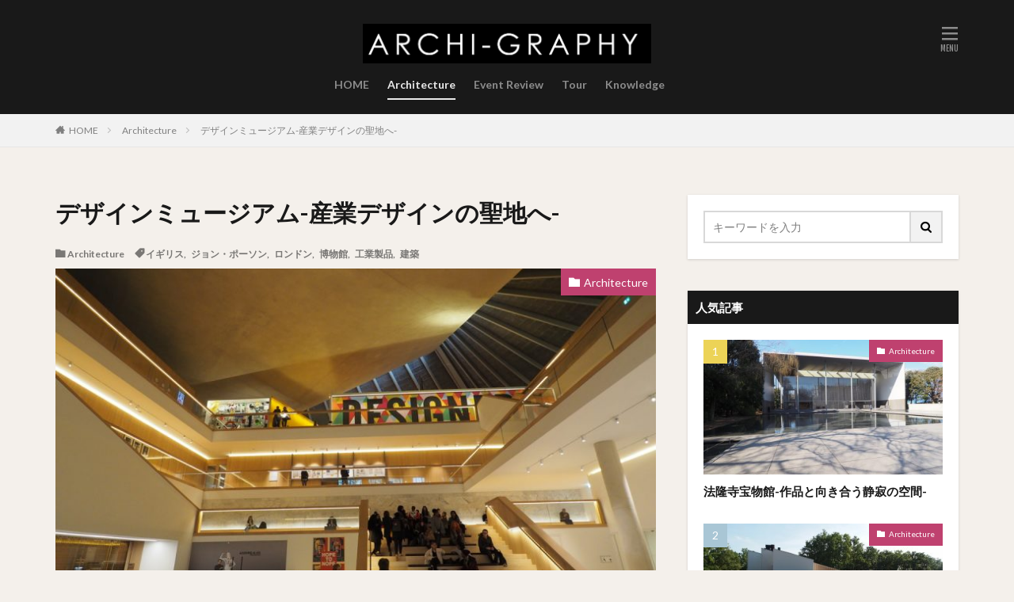

--- FILE ---
content_type: text/html; charset=UTF-8
request_url: https://archi-graphy.com/%E3%83%87%E3%82%B6%E3%82%A4%E3%83%B3%E3%83%9F%E3%83%A5%E3%83%BC%E3%82%B8%E3%82%A2%E3%83%A0-%E7%94%A3%E6%A5%AD%E3%83%87%E3%82%B6%E3%82%A4%E3%83%B3%E3%81%AE%E8%81%96%E5%9C%B0%E3%81%A8%E3%81%AA%E3%82%8B/
body_size: 9778
content:

<!DOCTYPE html>

<html lang="ja" prefix="og: http://ogp.me/ns#">
<head prefix="og: http://ogp.me/ns# fb: http://ogp.me/ns/fb# article: http://ogp.me/ns/article#">
<meta charset="UTF-8">
<title>デザインミュージアム-産業デザインの聖地へ-│ARCHI-GRAPHY</title>
<link rel='stylesheet' id='wp-block-library-css'  href='https://archi-graphy.com/wp-includes/css/dist/block-library/style.min.css?ver=5.2.21' type='text/css' media='all' />
<link rel='https://api.w.org/' href='https://archi-graphy.com/wp-json/' />
<link rel="alternate" type="application/json+oembed" href="https://archi-graphy.com/wp-json/oembed/1.0/embed?url=https%3A%2F%2Farchi-graphy.com%2F%25e3%2583%2587%25e3%2582%25b6%25e3%2582%25a4%25e3%2583%25b3%25e3%2583%259f%25e3%2583%25a5%25e3%2583%25bc%25e3%2582%25b8%25e3%2582%25a2%25e3%2583%25a0-%25e7%2594%25a3%25e6%25a5%25ad%25e3%2583%2587%25e3%2582%25b6%25e3%2582%25a4%25e3%2583%25b3%25e3%2581%25ae%25e8%2581%2596%25e5%259c%25b0%25e3%2581%25a8%25e3%2581%25aa%25e3%2582%258b%2F" />
<link rel="alternate" type="text/xml+oembed" href="https://archi-graphy.com/wp-json/oembed/1.0/embed?url=https%3A%2F%2Farchi-graphy.com%2F%25e3%2583%2587%25e3%2582%25b6%25e3%2582%25a4%25e3%2583%25b3%25e3%2583%259f%25e3%2583%25a5%25e3%2583%25bc%25e3%2582%25b8%25e3%2582%25a2%25e3%2583%25a0-%25e7%2594%25a3%25e6%25a5%25ad%25e3%2583%2587%25e3%2582%25b6%25e3%2582%25a4%25e3%2583%25b3%25e3%2581%25ae%25e8%2581%2596%25e5%259c%25b0%25e3%2581%25a8%25e3%2581%25aa%25e3%2582%258b%2F&#038;format=xml" />
<link class="css-async" rel href="https://archi-graphy.com/wp-content/themes/the-thor/css/icon.min.css">
<link class="css-async" rel href="https://fonts.googleapis.com/css?family=Lato:100,300,400,700,900">
<link class="css-async" rel href="https://fonts.googleapis.com/css?family=Fjalla+One">
<link rel="stylesheet" href="https://archi-graphy.com/wp-content/themes/the-thor/style.min.css">
<link class="css-async" rel href="https://archi-graphy.com/wp-content/themes/the-thor-child/style-user.css?1561208762">
<link rel="canonical" href="https://archi-graphy.com/%e3%83%87%e3%82%b6%e3%82%a4%e3%83%b3%e3%83%9f%e3%83%a5%e3%83%bc%e3%82%b8%e3%82%a2%e3%83%a0-%e7%94%a3%e6%a5%ad%e3%83%87%e3%82%b6%e3%82%a4%e3%83%b3%e3%81%ae%e8%81%96%e5%9c%b0%e3%81%a8%e3%81%aa%e3%82%8b/" />
<script src="https://ajax.googleapis.com/ajax/libs/jquery/1.12.4/jquery.min.js"></script>
<meta http-equiv="X-UA-Compatible" content="IE=edge">
<meta name="viewport" content="width=device-width, initial-scale=1, viewport-fit=cover"/>
<script>
(function(i,s,o,g,r,a,m){i['GoogleAnalyticsObject']=r;i[r]=i[r]||function(){
(i[r].q=i[r].q||[]).push(arguments)},i[r].l=1*new Date();a=s.createElement(o),
m=s.getElementsByTagName(o)[0];a.async=1;a.src=g;m.parentNode.insertBefore(a,m)
})(window,document,'script','https://www.google-analytics.com/analytics.js','ga');

ga('create', 'UA-111576005-3', 'auto');
ga('send', 'pageview');
</script>
<style>
.widget.widget_nav_menu ul.menu{border-color: rgba(191,65,111,0.15);}.widget.widget_nav_menu ul.menu li{border-color: rgba(191,65,111,0.75);}.widget.widget_nav_menu ul.menu .sub-menu li{border-color: rgba(191,65,111,0.15);}.widget.widget_nav_menu ul.menu .sub-menu li .sub-menu li:first-child{border-color: rgba(191,65,111,0.15);}.widget.widget_nav_menu ul.menu li a:hover{background-color: rgba(191,65,111,0.75);}.widget.widget_nav_menu ul.menu .current-menu-item > a{background-color: rgba(191,65,111,0.75);}.widget.widget_nav_menu ul.menu li .sub-menu li a:before {color:#bf416f;}.widget.widget_nav_menu ul.menu li a{background-color:#bf416f;}.widget.widget_nav_menu ul.menu .sub-menu a:hover{color:#bf416f;}.widget.widget_nav_menu ul.menu .sub-menu .current-menu-item a{color:#bf416f;}.widget.widget_categories ul{border-color: rgba(191,65,111,0.15);}.widget.widget_categories ul li{border-color: rgba(191,65,111,0.75);}.widget.widget_categories ul .children li{border-color: rgba(191,65,111,0.15);}.widget.widget_categories ul .children li .children li:first-child{border-color: rgba(191,65,111,0.15);}.widget.widget_categories ul li a:hover{background-color: rgba(191,65,111,0.75);}.widget.widget_categories ul .current-menu-item > a{background-color: rgba(191,65,111,0.75);}.widget.widget_categories ul li .children li a:before {color:#bf416f;}.widget.widget_categories ul li a{background-color:#bf416f;}.widget.widget_categories ul .children a:hover{color:#bf416f;}.widget.widget_categories ul .children .current-menu-item a{color:#bf416f;}.widgetSearch__input:hover{border-color:#bf416f;}.widgetCatTitle{background-color:#bf416f;}.widgetCatTitle__inner{background-color:#bf416f;}.widgetSearch__submit:hover{background-color:#bf416f;}.widgetProfile__sns{background-color:#bf416f;}.widget.widget_calendar .calendar_wrap tbody a:hover{background-color:#bf416f;}.widget ul li a:hover{color:#bf416f;}.widget.widget_rss .rsswidget:hover{color:#bf416f;}.widget.widget_tag_cloud a:hover{background-color:#bf416f;}.widget select:hover{border-color:#bf416f;}.widgetSearch__checkLabel:hover:after{border-color:#bf416f;}.widgetSearch__check:checked .widgetSearch__checkLabel:before, .widgetSearch__check:checked + .widgetSearch__checkLabel:before{border-color:#bf416f;}.widgetTab__item.current{border-top-color:#bf416f;}.widgetTab__item:hover{border-top-color:#bf416f;}.searchHead__title{background-color:#bf416f;}.searchHead__submit:hover{color:#bf416f;}.menuBtn__close:hover{color:#bf416f;}.menuBtn__link:hover{color:#bf416f;}@media only screen and (min-width: 992px){.menuBtn__link {background-color:#bf416f;}}.t-headerCenter .menuBtn__link:hover{color:#bf416f;}.searchBtn__close:hover{color:#bf416f;}.searchBtn__link:hover{color:#bf416f;}.breadcrumb__item a:hover{color:#bf416f;}.pager__item{color:#bf416f;}.pager__item:hover, .pager__item-current{background-color:#bf416f; color:#fff;}.page-numbers{color:#bf416f;}.page-numbers:hover, .page-numbers.current{background-color:#bf416f; color:#fff;}.pagePager__item{color:#bf416f;}.pagePager__item:hover, .pagePager__item-current{background-color:#bf416f; color:#fff;}.heading a:hover{color:#bf416f;}.eyecatch__cat{background-color:#bf416f;}.the__category{background-color:#bf416f;}.dateList__item a:hover{color:#bf416f;}.controllerFooter__item:last-child{background-color:#bf416f;}.controllerFooter__close{background-color:#bf416f;}.bottomFooter__topBtn{background-color:#bf416f;}.mask-color{background-color:#bf416f;}.mask-colorgray{background-color:#bf416f;}.pickup3__item{background-color:#bf416f;}.categoryBox__title{color:#bf416f;}.comments__list .comment-meta{background-color:#bf416f;}.comment-respond .submit{background-color:#bf416f;}.prevNext__pop{background-color:#bf416f;}.swiper-pagination-bullet-active{background-color:#bf416f;}.swiper-slider .swiper-button-next, .swiper-slider .swiper-container-rtl .swiper-button-prev, .swiper-slider .swiper-button-prev, .swiper-slider .swiper-container-rtl .swiper-button-next	{background-color:#bf416f;}body{background:#f4f0eb;}.t-headerColor .l-header{background-color:#191919;}.t-headerColor .globalNavi::before{background: -webkit-gradient(linear,left top,right top,color-stop(0%,rgba(255,255,255,0)),color-stop(100%,#191919));}.t-headerColor .subNavi__link-pickup:hover{color:#191919;}.snsFooter{background-color:#bf416f}.widget-main .heading.heading-widget{background-color:#bf416f}.widget-main .heading.heading-widgetsimple{background-color:#bf416f}.widget-main .heading.heading-widgetsimplewide{background-color:#bf416f}.widget-main .heading.heading-widgetwide{background-color:#bf416f}.widget-main .heading.heading-widgetbottom:before{border-color:#bf416f}.widget-main .heading.heading-widgetborder{border-color:#bf416f}.widget-main .heading.heading-widgetborder::before,.widget-main .heading.heading-widgetborder::after{background-color:#bf416f}.widget-side .heading.heading-widget{background-color:#191919}.widget-side .heading.heading-widgetsimple{background-color:#191919}.widget-side .heading.heading-widgetsimplewide{background-color:#191919}.widget-side .heading.heading-widgetwide{background-color:#191919}.widget-side .heading.heading-widgetbottom:before{border-color:#191919}.widget-side .heading.heading-widgetborder{border-color:#191919}.widget-side .heading.heading-widgetborder::before,.widget-side .heading.heading-widgetborder::after{background-color:#191919}.widget-foot .heading.heading-widget{background-color:#191919}.widget-foot .heading.heading-widgetsimple{background-color:#191919}.widget-foot .heading.heading-widgetsimplewide{background-color:#191919}.widget-foot .heading.heading-widgetwide{background-color:#191919}.widget-foot .heading.heading-widgetbottom:before{border-color:#191919}.widget-foot .heading.heading-widgetborder{border-color:#191919}.widget-foot .heading.heading-widgetborder::before,.widget-foot .heading.heading-widgetborder::after{background-color:#191919}.widget-menu .heading.heading-widget{background-color:#bf416f}.widget-menu .heading.heading-widgetsimple{background-color:#bf416f}.widget-menu .heading.heading-widgetsimplewide{background-color:#bf416f}.widget-menu .heading.heading-widgetwide{background-color:#bf416f}.widget-menu .heading.heading-widgetbottom:before{border-color:#bf416f}.widget-menu .heading.heading-widgetborder{border-color:#bf416f}.widget-menu .heading.heading-widgetborder::before,.widget-menu .heading.heading-widgetborder::after{background-color:#bf416f}.swiper-slider{height: 300px;}@media only screen and (min-width: 768px){.swiper-slider {height: 600px;}}.still.still-movie .still__box{background-image:url();}@media only screen and (min-width: 768px){.still.still-movie .still__box{background-image:url();}}.swiper-slide3.mask.mask-colorgray{background-color:#6195a8}.rankingBox__bg{background-color:#bf416f}.commonCtr__bg.mask.mask-color{background-color:#bf416f}.the__ribbon{background-color:#c65151}.the__ribbon:after{border-left-color:#c65151; border-right-color:#c65151}.eyecatch__link.eyecatch__link-mask:hover::after{content: "[ DETAIL ]";}.eyecatch__link.eyecatch__link-maskzoom:hover::after{content: "[ DETAIL ]";}.eyecatch__link.eyecatch__link-maskzoomrotate:hover::after{content: "[ DETAIL ]";}.content .afTagBox__btnDetail{background-color:#bf416f;}.widget .widgetAfTag__btnDetail{background-color:#bf416f;}.content .afTagBox__btnAf{background-color:#bf416f;}.widget .widgetAfTag__btnAf{background-color:#bf416f;}.content a{color:#bf416f;}.phrase a{color:#bf416f;}.content .sitemap li a:hover{color:#bf416f;}.content h2 a:hover,.content h3 a:hover,.content h4 a:hover,.content h5 a:hover{color:#bf416f;}.content ul.menu li a:hover{color:#bf416f;}.content .es-LiconBox:before{background-color:#a83f3f;}.content .es-LiconCircle:before{background-color:#a83f3f;}.content .es-BTiconBox:before{background-color:#a83f3f;}.content .es-BTiconCircle:before{background-color:#a83f3f;}.content .es-BiconObi{border-color:#a83f3f;}.content .es-BiconCorner:before{background-color:#a83f3f;}.content .es-BiconCircle:before{background-color:#a83f3f;}.content .es-BmarkHatena::before{background-color:#005293;}.content .es-BmarkExcl::before{background-color:#b60105;}.content .es-BmarkQ::before{background-color:#005293;}.content .es-BmarkQ::after{border-top-color:#005293;}.content .es-BmarkA::before{color:#b60105;}.content .es-BsubTradi::before{color:#ffffff;background-color:#b60105;border-color:#b60105;}.btn__link-primary{color:#ffffff; background-color:#bf416f;}.content .btn__link-primary{color:#ffffff; background-color:#bf416f;}.searchBtn__contentInner .btn__link-search{color:#ffffff; background-color:#bf416f;}.btn__link-secondary{color:#ffffff; background-color:#bf416f;}.content .btn__link-secondary{color:#ffffff; background-color:#bf416f;}.btn__link-search{color:#ffffff; background-color:#bf416f;}.btn__link-normal{color:#bf416f;}.content .btn__link-normal{color:#bf416f;}.btn__link-normal:hover{background-color:#bf416f;}.content .btn__link-normal:hover{background-color:#bf416f;}.comments__list .comment-reply-link{color:#bf416f;}.comments__list .comment-reply-link:hover{background-color:#bf416f;}@media only screen and (min-width: 992px){.subNavi__link-pickup{color:#bf416f;}}@media only screen and (min-width: 992px){.subNavi__link-pickup:hover{background-color:#bf416f;}}.content h2{color:#191919}.content h3{color:#191919}.content h4{color:#191919}.content h5{color:#191919}.content ul > li::before{color:#a83f3f;}.content ul{color:#191919;}.content ol > li::before{color:#a83f3f; border-color:#a83f3f;}.content ol > li > ol > li::before{background-color:#a83f3f; border-color:#a83f3f;}.content ol > li > ol > li > ol > li::before{color:#a83f3f; border-color:#a83f3f;}.content ol{color:#191919;}.content .balloon .balloon__text{color:#191919; background-color:#f2f2f2;}.content .balloon .balloon__text-left:before{border-left-color:#f2f2f2;}.content .balloon .balloon__text-right:before{border-right-color:#f2f2f2;}.content .balloon-boder .balloon__text{color:#191919; background-color:#ffffff;  border-color:#d8d8d8;}.content .balloon-boder .balloon__text-left:before{border-left-color:#d8d8d8;}.content .balloon-boder .balloon__text-left:after{border-left-color:#ffffff;}.content .balloon-boder .balloon__text-right:before{border-right-color:#d8d8d8;}.content .balloon-boder .balloon__text-right:after{border-right-color:#ffffff;}.content blockquote{color:#191919; background-color:#f2f2f2;}.content blockquote::before{color:#d8d8d8;}.content table{color:#191919; border-top-color:#E5E5E5; border-left-color:#E5E5E5;}.content table th{background:#7f7f7f; color:#ffffff; ;border-right-color:#E5E5E5; border-bottom-color:#E5E5E5;}.content table td{background:#ffffff; ;border-right-color:#E5E5E5; border-bottom-color:#E5E5E5;}.content table tr:nth-child(odd) td{background-color:#f2f2f2;}
</style>
<meta property="og:site_name" content="ARCHI-GRAPHY" />
<meta property="og:type" content="article" />
<meta property="og:title" content="デザインミュージアム-産業デザインの聖地へ-" />
<meta property="og:description" content="デザインミュージアムはロンドンのケンジントンにある、工業製品や建築、乗り物、グラフィック、ファッションなどの「産業デザイン」に関する企画・常設展を行っている博物館です。 コンラン・ショップで有名なテレンス・コンラン卿によって1989年に開設" />
<meta property="og:url" content="https://archi-graphy.com/%e3%83%87%e3%82%b6%e3%82%a4%e3%83%b3%e3%83%9f%e3%83%a5%e3%83%bc%e3%82%b8%e3%82%a2%e3%83%a0-%e7%94%a3%e6%a5%ad%e3%83%87%e3%82%b6%e3%82%a4%e3%83%b3%e3%81%ae%e8%81%96%e5%9c%b0%e3%81%a8%e3%81%aa%e3%82%8b/" />
<meta property="og:image" content="https://archi-graphy.com/wp-content/uploads/2019/07/P4270299-768x576.jpg" />
<meta name="twitter:card" content="summary" />


</head>
<body class="t-logoSp25 t-logoPc50 t-naviNoneSp t-headerCenter t-headerColor" id="top">


  <!--l-header-->
  <header class="l-header">
    <div class="container container-header">

      <!--logo-->
			<p class="siteTitle">
				<a class="siteTitle__link" href="https://archi-graphy.com">
											<img class="siteTitle__logo" src="https://archi-graphy.com/wp-content/uploads/2019/06/title.jpg" alt="ARCHI-GRAPHY" width="1467" height="201" >
					        </a>
      </p>      <!--/logo-->


      				<!--globalNavi-->
				<nav class="globalNavi u-none-sp">
					<div class="globalNavi__inner">
            <ul class="globalNavi__list"><li id="menu-item-14" class="menu-item menu-item-type-custom menu-item-object-custom menu-item-home menu-item-14"><a href="https://archi-graphy.com">HOME</a></li>
<li id="menu-item-8" class="menu-item menu-item-type-taxonomy menu-item-object-category current-post-ancestor current-menu-parent current-post-parent menu-item-8"><a href="https://archi-graphy.com/category/architecture/">Architecture</a></li>
<li id="menu-item-9" class="menu-item menu-item-type-taxonomy menu-item-object-category menu-item-9"><a href="https://archi-graphy.com/category/review/">Event Review</a></li>
<li id="menu-item-17" class="menu-item menu-item-type-taxonomy menu-item-object-category menu-item-17"><a href="https://archi-graphy.com/category/tour/">Tour</a></li>
<li id="menu-item-18" class="menu-item menu-item-type-taxonomy menu-item-object-category menu-item-18"><a href="https://archi-graphy.com/category/knowledge/">Knowledge</a></li>
</ul>					</div>
				</nav>
				<!--/globalNavi-->
			

			

      

            <!--menuBtn-->
			<div class="menuBtn menuBtn-right">
        <input class="menuBtn__checkbox" id="menuBtn-checkbox" type="checkbox">
        <label class="menuBtn__link menuBtn__link-text icon-menu" for="menuBtn-checkbox"></label>
        <label class="menuBtn__unshown" for="menuBtn-checkbox"></label>
        <div class="menuBtn__content">
          <div class="menuBtn__scroll">
            <label class="menuBtn__close" for="menuBtn-checkbox"><i class="icon-close"></i>CLOSE</label>
            <div class="menuBtn__contentInner">
																						            </div>
          </div>
        </div>
			</div>
			<!--/menuBtn-->
      
    </div>
  </header>
  <!--/l-header-->


  <!--l-headerBottom-->
  <div class="l-headerBottom">

    
		
	  
  </div>
  <!--l-headerBottom-->


  
  <div class="wider">
    <div class="breadcrumb"><ul class="breadcrumb__list container"><li class="breadcrumb__item icon-home"><a href="https://archi-graphy.com">HOME</a></li><li class="breadcrumb__item"><a href="https://archi-graphy.com/category/architecture/">Architecture</a></li><li class="breadcrumb__item breadcrumb__item-current"><a href="https://archi-graphy.com/%e3%83%87%e3%82%b6%e3%82%a4%e3%83%b3%e3%83%9f%e3%83%a5%e3%83%bc%e3%82%b8%e3%82%a2%e3%83%a0-%e7%94%a3%e6%a5%ad%e3%83%87%e3%82%b6%e3%82%a4%e3%83%b3%e3%81%ae%e8%81%96%e5%9c%b0%e3%81%a8%e3%81%aa%e3%82%8b/">デザインミュージアム-産業デザインの聖地へ-</a></li></ul></div>  </div>





  <!--l-wrapper-->
  <div class="l-wrapper">

    <!--l-main-->
        <main class="l-main">





      <div class="dividerBottom">


              <h1 class="heading heading-primary">デザインミュージアム-産業デザインの聖地へ-</h1>

        <ul class="dateList dateList-main">
                                <li class="dateList__item icon-folder"><a href="https://archi-graphy.com/category/architecture/" rel="category tag">Architecture</a></li>
		              <li class="dateList__item icon-tag"><a href="https://archi-graphy.com/tag/%e3%82%a4%e3%82%ae%e3%83%aa%e3%82%b9/" rel="tag">イギリス</a>, <a href="https://archi-graphy.com/tag/%e3%82%b8%e3%83%a7%e3%83%b3%e3%83%bb%e3%83%9d%e3%83%bc%e3%82%bd%e3%83%b3/" rel="tag">ジョン・ポーソン</a>, <a href="https://archi-graphy.com/tag/%e3%83%ad%e3%83%b3%e3%83%89%e3%83%b3/" rel="tag">ロンドン</a>, <a href="https://archi-graphy.com/tag/%e5%8d%9a%e7%89%a9%e9%a4%a8/" rel="tag">博物館</a>, <a href="https://archi-graphy.com/tag/%e5%b7%a5%e6%a5%ad%e8%a3%bd%e5%93%81/" rel="tag">工業製品</a>, <a href="https://archi-graphy.com/tag/%e5%bb%ba%e7%af%89/" rel="tag">建築</a></li>
		                              </ul>

                <div class="eyecatch eyecatch-main">
          <span class="eyecatch__cat eyecatch__cat-big cc-bg2"><a href="https://archi-graphy.com/category/architecture/">Architecture</a></span>          <span class="eyecatch__link">
                      <img width="768" height="576" src="https://archi-graphy.com/wp-content/themes/the-thor/img/dummy.gif" data-layzr="https://archi-graphy.com/wp-content/uploads/2019/07/P4270299-768x576.jpg" class="attachment-icatch768 size-icatch768 wp-post-image" alt="" />                    </span>
        </div>
        
      



        

        <!--postContents-->
        <div class="postContents">
          

		            <section class="content">
			
<p>デザインミュージアムはロンドンのケンジントンにある、工業製品や建築、乗り物、グラフィック、ファッションなどの「産業デザイン」に関する企画・常設展を行っている博物館です。</p>



<p>コンラン・ショップで有名なテレンス・コンラン卿によって1989年に開設されたミュージアムで、ケンジントンに移設される前はバトラーズ・ワーフという地区にありましたが、スペースの不足が深刻化したために移転を計画し、 10年以上放置されてきたコモンウェルス・インスティチュートを改修して2016年にオープンしました。 </p>



<p></p>



<figure class="wp-block-image"><img src="https://archi-graphy.com/wp-content/themes/the-thor/img/dummy.gif" data-layzr="https://archi-graphy.com/wp-content/uploads/2019/07/P4270122.jpg" alt="" class="wp-image-1285"/></figure>



<p>デザイン・ミュージアムの外観です。外観からも感じられるように、うねるような屋根が特徴的な建築です。</p>



<p></p>



<figure class="wp-block-image"><img src="https://archi-graphy.com/wp-content/themes/the-thor/img/dummy.gif" data-layzr="https://archi-graphy.com/wp-content/uploads/2019/07/P4270117-700x525.jpg" alt="" class="wp-image-1284"/></figure>



<p>屋根の形状とマッチしたランドスケープ。アイストップになるところには噴水があり緩やかにエントランスに誘導してくれます。</p>



<h2>大屋根を活かした吹き抜けギャラリー空間</h2>



<figure class="wp-block-image"><img src="https://archi-graphy.com/wp-content/themes/the-thor/img/dummy.gif" data-layzr="https://archi-graphy.com/wp-content/uploads/2019/07/P4270131.jpg" alt="" class="wp-image-1288"/></figure>



<p>エントランスを抜けると3層吹き抜けの大空間と大階段が迎えてくれます。天井はRCの面と鉄骨と天井仕上げの2種に分割されています。改修された内部空間は、特徴的な天井をそのままに、白い天井と木調の壁で柔らかな印象の内部空間となっています。</p>



<p></p>



<figure class="wp-block-image"><a href="https://archi-graphy.com/wp-content/uploads/2019/01/P4270289.jpg"><img src="https://archi-graphy.com/wp-content/themes/the-thor/img/dummy.gif" data-layzr="https://archi-graphy.com/wp-content/uploads/2019/07/P4270289.jpg" alt="" class="wp-image-1276"/></a></figure>



<p>最上階から中央の吹き抜けを覗くと、回廊状のギャラリーがらせん状になっている構成がよくわかります。</p>



<p></p>



<figure class="wp-block-image"><a href="https://archi-graphy.com/wp-content/uploads/2019/01/P4270202.jpg"><img src="https://archi-graphy.com/wp-content/themes/the-thor/img/dummy.gif" data-layzr="https://archi-graphy.com/wp-content/uploads/2019/07/P4270202.jpg" alt="" class="wp-image-1297"/></a></figure>



<p>場所によって屋根の見え方が変わるのが面白いところです。回廊状のギャラリーの外側には、カフェやライブラリー・スタディルームなどの施設が併設されています。</p>



<p></p>



<figure class="wp-block-image"><a href="https://archi-graphy.com/wp-content/uploads/2019/01/P4270219.jpg"><img src="https://archi-graphy.com/wp-content/themes/the-thor/img/dummy.gif" data-layzr="https://archi-graphy.com/wp-content/uploads/2019/07/P4270219.jpg" alt="" class="wp-image-1303"/></a></figure>



<p>屋根を支える柱のそばまで行くと触れるくらいのところまで天井に近づけます。ここまでくると天井の仕上げがよくわかります。吹き抜けに面した中間のギャラリー空間は改修の歴史などが展示されていて、登り切った最上階には産業デザインの展示があります。</p>



<h2>産業デザインの展示</h2>



<p>スマホやパソコン、自転車や大量生産品としてのイスなど、一般的には芸術と呼ばれるものではないものが展示されています。日頃手にするこういった大量生産される工業製品がどのようにデザインされてきたのか、そしてデザインの変遷などが展示されています。ちなみに、この展示は常設されていて無料で観ることができます。企画展は別途地下で開催されていて、そちらは有料になっています。</p>



<p></p>



<figure class="wp-block-image"><img src="https://archi-graphy.com/wp-content/themes/the-thor/img/dummy.gif" data-layzr="https://archi-graphy.com/wp-content/uploads/2019/07/P4270240.jpg" alt="" class="wp-image-1273"/></figure>



<p>デザイナーとメーカーとユーザー、一つの製品にかかわる重要なキャラクターである3つの立場。その3者をあらわすように、3角のモチーフで館内はデザインされています。</p>



<p></p>



<figure class="wp-block-image"><a href="https://archi-graphy.com/wp-content/uploads/2019/01/P4270211.jpg"><img src="https://archi-graphy.com/wp-content/themes/the-thor/img/dummy.gif" data-layzr="https://archi-graphy.com/wp-content/uploads/2019/07/P4270211.jpg" alt="" class="wp-image-1300"/></a></figure>



<p>自転車や傘、バッグや工具など、職人や芸術家の手で作られたものではなく機械によって大量につくられるものが並んでいます。イギリスの地下鉄の看板もそのひとつ。</p>



<p></p>



<figure class="wp-block-image"><a href="https://archi-graphy.com/wp-content/uploads/2019/01/P4270245.jpg"><img src="https://archi-graphy.com/wp-content/themes/the-thor/img/dummy.gif" data-layzr="https://archi-graphy.com/wp-content/uploads/2019/07/P4270245.jpg" alt="" class="wp-image-1274"/></a></figure>



<p>グラフィックやインテリアに関する展示も。</p>



<p></p>



<figure class="wp-block-image"><img src="https://archi-graphy.com/wp-content/themes/the-thor/img/dummy.gif" data-layzr="https://archi-graphy.com/wp-content/uploads/2019/07/P4270231.jpg" alt="" class="wp-image-1304"/></figure>



<p>こちらはファッションに関する展示。</p>



<p></p>



<figure class="wp-block-image"><a href="https://archi-graphy.com/wp-content/uploads/2019/01/P4270236.jpg"><img src="https://archi-graphy.com/wp-content/themes/the-thor/img/dummy.gif" data-layzr="https://archi-graphy.com/wp-content/uploads/2019/07/P4270236.jpg" alt="" class="wp-image-1308"/></a></figure>



<p>家電メーカーのコーナー。今は懐かしいマッキントッシュといったアップルの歴史やソニーの歴史を実物の製品を見て知ることができます。</p>



<p></p>



<figure class="wp-block-image"><a href="https://archi-graphy.com/wp-content/uploads/2019/01/P4270257.jpg"><img src="https://archi-graphy.com/wp-content/themes/the-thor/img/dummy.gif" data-layzr="https://archi-graphy.com/wp-content/uploads/2019/07/P4270257.jpg" alt="" class="wp-image-1275"/></a></figure>



<p>併設のカフェ。天井仕上げは中央アトリウムの天井と同じ木毛セメント版。多くの人で賑わうミュージアムの内部において、出入り口から最も遠いところにありゆったりと落ち着いた時間を過ごせます。</p>



<h2>産業デザインを鑑賞する博物館</h2>



<p>デザインミュージアムには普段手にしながらも見落としがちな産業や工業によって生み出された大量生産品のデザインの価値を再認識させてくれる気づきのある展示を行なっています。イギリスといえば、大英博物館、ナショナルギャラリー、自然史博物館、テート・モダンと、博物館・美術館については見るに事欠かないですが、ロンドンに訪れたならばぜひデザイン・ミュージアムにも足を運んでみて欲しい隠れた観光名所です。</p>



<figure class="wp-block-image"><img src="https://archi-graphy.com/wp-content/themes/the-thor/img/dummy.gif" data-layzr="https://archi-graphy.com/wp-content/uploads/2019/07/P4270197.jpg" alt="" class="wp-image-1296"/></figure>



<p></p>
          </section>
          		  

                  </div>
        <!--/postContents-->


        



        





        





		




	    





	    





		

        <!-- コメント -->
                      <aside class="comments" id="comments">
        		
				
			<div id="respond" class="comment-respond">
		<h2 class="heading heading-secondary">コメントを書く <small><a rel="nofollow" id="cancel-comment-reply-link" href="/%E3%83%87%E3%82%B6%E3%82%A4%E3%83%B3%E3%83%9F%E3%83%A5%E3%83%BC%E3%82%B8%E3%82%A2%E3%83%A0-%E7%94%A3%E6%A5%AD%E3%83%87%E3%82%B6%E3%82%A4%E3%83%B3%E3%81%AE%E8%81%96%E5%9C%B0%E3%81%A8%E3%81%AA%E3%82%8B/#respond" style="display:none;">コメントをキャンセル</a></small></h2>			<form action="https://archi-graphy.com/wp-comments-post.php" method="post" id="commentform" class="comment-form">
				<p class="comment-notes"><span id="email-notes">メールアドレスが公開されることはありません。</span> <span class="required">*</span> が付いている欄は必須項目です</p><p class="comment-form-comment"><label for="comment">コメント</label> <textarea id="comment" name="comment" cols="45" rows="8" maxlength="65525" required="required"></textarea></p><p class="comment-form-author"><label for="author">名前 <span class="required">*</span></label> <input id="author" name="author" type="text" value="" size="30" maxlength="245" required='required' /></p>
<p class="comment-form-email"><label for="email">メール <span class="required">*</span></label> <input id="email" name="email" type="text" value="" size="30" maxlength="100" aria-describedby="email-notes" required='required' /></p>
<p class="comment-form-url"><label for="url">サイト</label> <input id="url" name="url" type="text" value="" size="30" maxlength="200" /></p>
<p class="form-submit"><input name="submit" type="submit" id="submit" class="submit" value="コメントを送信" /> <input type='hidden' name='comment_post_ID' value='1052' id='comment_post_ID' />
<input type='hidden' name='comment_parent' id='comment_parent' value='0' />
</p>			</form>
			</div><!-- #respond -->
	      </aside>
              <!-- /コメント -->





	            <!-- PVカウンター -->
          	    <!-- /PVカウンター -->
	    


      </div>

    </main>
    <!--/l-main-->

                  <!--l-sidebar-->
<div class="l-sidebar">	
	
  <aside class="widget widget-side u-shadowfix widget_search"><form class="widgetSearch__flex" method="get" action="https://archi-graphy.com" target="_top">
  <input class="widgetSearch__input" type="text" maxlength="50" name="s" placeholder="キーワードを入力" value="">
  <button class="widgetSearch__submit icon-search" type="submit" value="search"></button>
</form>
</aside><aside class="widget widget-side u-shadowfix widget_fit_ranking_archive_class"><h2 class="heading heading-widgetsimplewide">人気記事</h2>        <ol class="widgetArchive widgetArchive-rank">
		          <li class="widgetArchive__item widgetArchive__item-rank">

                        <div class="eyecatch ">
              <span class="eyecatch__cat cc-bg2"><a href="https://archi-graphy.com/category/architecture/">Architecture</a></span>              <a class="eyecatch__link eyecatch__link-maskzoomrotate" href="https://archi-graphy.com/%e6%b3%95%e9%9a%86%e5%af%ba%e5%ae%9d%e7%89%a9%e9%a4%a8/">
                                  <img width="375" height="281" src="https://archi-graphy.com/wp-content/themes/the-thor/img/dummy.gif" data-layzr="https://archi-graphy.com/wp-content/uploads/2019/07/P1260598-375x281.jpg" class="attachment-icatch375 size-icatch375 wp-post-image" alt="" />                              </a>
            </div>
                        <div class="widgetArchive__contents">

              
                            <h3 class="heading heading-tertiary">
                <a href="https://archi-graphy.com/%e6%b3%95%e9%9a%86%e5%af%ba%e5%ae%9d%e7%89%a9%e9%a4%a8/">法隆寺宝物館-作品と向き合う静寂の空間-</a>
              </h3>
							            </div>

          </li>
		          <li class="widgetArchive__item widgetArchive__item-rank">

                        <div class="eyecatch ">
              <span class="eyecatch__cat cc-bg2"><a href="https://archi-graphy.com/category/architecture/">Architecture</a></span>              <a class="eyecatch__link eyecatch__link-maskzoomrotate" href="https://archi-graphy.com/%e3%83%ab%e3%82%a4%e3%83%bb%e3%82%ab%e3%83%ac%e9%82%b8/">
                                  <img width="375" height="281" src="https://archi-graphy.com/wp-content/themes/the-thor/img/dummy.gif" data-layzr="https://archi-graphy.com/wp-content/uploads/2019/07/P9096328-375x281.jpg" class="attachment-icatch375 size-icatch375 wp-post-image" alt="" />                              </a>
            </div>
                        <div class="widgetArchive__contents">

              
                            <h3 class="heading heading-tertiary">
                <a href="https://archi-graphy.com/%e3%83%ab%e3%82%a4%e3%83%bb%e3%82%ab%e3%83%ac%e9%82%b8/">ルイ・カレ邸-優しい光で包み込んでくれる住宅-</a>
              </h3>
							            </div>

          </li>
		          <li class="widgetArchive__item widgetArchive__item-rank">

                        <div class="eyecatch ">
              <span class="eyecatch__cat cc-bg2"><a href="https://archi-graphy.com/category/architecture/">Architecture</a></span>              <a class="eyecatch__link eyecatch__link-maskzoomrotate" href="https://archi-graphy.com/%e3%82%b5%e3%83%b4%e3%82%a9%e3%83%af%e9%82%b8-%e8%bf%91%e4%bb%a3%e5%bb%ba%e7%af%89/">
                                  <img width="375" height="281" src="https://archi-graphy.com/wp-content/themes/the-thor/img/dummy.gif" data-layzr="https://archi-graphy.com/wp-content/uploads/2018/12/P9086265.jpg" class="attachment-icatch375 size-icatch375 wp-post-image" alt="" />                              </a>
            </div>
                        <div class="widgetArchive__contents">

              
                            <h3 class="heading heading-tertiary">
                <a href="https://archi-graphy.com/%e3%82%b5%e3%83%b4%e3%82%a9%e3%83%af%e9%82%b8-%e8%bf%91%e4%bb%a3%e5%bb%ba%e7%af%89/">サヴォワ邸-近代建築の5原則を体現した住むための機械-</a>
              </h3>
							            </div>

          </li>
		          <li class="widgetArchive__item widgetArchive__item-rank">

                        <div class="eyecatch ">
              <span class="eyecatch__cat cc-bg2"><a href="https://archi-graphy.com/category/architecture/">Architecture</a></span>              <a class="eyecatch__link eyecatch__link-maskzoomrotate" href="https://archi-graphy.com/%e3%83%ad%e3%83%b3%e3%82%b7%e3%83%a3%e3%83%b3%e7%a4%bc%e6%8b%9d%e5%a0%82/">
                                  <img width="375" height="281" src="https://archi-graphy.com/wp-content/themes/the-thor/img/dummy.gif" data-layzr="https://archi-graphy.com/wp-content/uploads/2018/12/P8272549.jpg" class="attachment-icatch375 size-icatch375 wp-post-image" alt="" />                              </a>
            </div>
                        <div class="widgetArchive__contents">

              
                            <h3 class="heading heading-tertiary">
                <a href="https://archi-graphy.com/%e3%83%ad%e3%83%b3%e3%82%b7%e3%83%a3%e3%83%b3%e7%a4%bc%e6%8b%9d%e5%a0%82/">ロンシャン礼拝堂-重厚さと軽快さが共存する神秘的な空間体験-</a>
              </h3>
							            </div>

          </li>
		          <li class="widgetArchive__item widgetArchive__item-rank">

                        <div class="eyecatch ">
              <span class="eyecatch__cat cc-bg2"><a href="https://archi-graphy.com/category/architecture/">Architecture</a></span>              <a class="eyecatch__link eyecatch__link-maskzoomrotate" href="https://archi-graphy.com/%e3%82%af%e3%83%b3%e3%82%b9%e3%83%88%e3%83%8f%e3%83%ab/">
                                  <img width="375" height="281" src="https://archi-graphy.com/wp-content/themes/the-thor/img/dummy.gif" data-layzr="https://archi-graphy.com/wp-content/uploads/2019/07/P5011337-375x281.jpg" class="attachment-icatch375 size-icatch375 wp-post-image" alt="" />                              </a>
            </div>
                        <div class="widgetArchive__contents">

              
                            <h3 class="heading heading-tertiary">
                <a href="https://archi-graphy.com/%e3%82%af%e3%83%b3%e3%82%b9%e3%83%88%e3%83%8f%e3%83%ab/">クンストハル美術館-建築界に大きな影響を与えた地形を内包する建築-</a>
              </h3>
							            </div>

          </li>
		        </ol>
		</aside><aside class="widget widget-side u-shadowfix widget_categories"><h2 class="heading heading-widgetsimplewide">カテゴリー</h2>		<ul>
				<li class="cat-item cat-item-2"><a href="https://archi-graphy.com/category/architecture/">Architecture <span class="widgetCount">18</span></a>
</li>
	<li class="cat-item cat-item-3"><a href="https://archi-graphy.com/category/review/">Event Review <span class="widgetCount">1</span></a>
</li>
	<li class="cat-item cat-item-5"><a href="https://archi-graphy.com/category/tour/" title="旅行するなかで出会った建築や街並み、宿泊などを発信します。">Tour <span class="widgetCount">1</span></a>
</li>
		</ul>
			</aside><aside class="widget widget-side u-shadowfix widget_archive"><h2 class="heading heading-widgetsimplewide">アーカイブ</h2>		<ul>
				<li><a href='https://archi-graphy.com/2019/03/'>2019年3月 <span class="widgetCount">2</span></a></li>
	<li><a href='https://archi-graphy.com/2019/02/'>2019年2月 <span class="widgetCount">1</span></a></li>
	<li><a href='https://archi-graphy.com/2019/01/'>2019年1月 <span class="widgetCount">12</span></a></li>
	<li><a href='https://archi-graphy.com/2018/12/'>2018年12月 <span class="widgetCount">5</span></a></li>
		</ul>
			</aside>
	
</div>
<!--/l-sidebar-->

      	

  </div>
  <!--/l-wrapper-->









  


  <!-- schema -->
  <script type="application/ld+json">
    {
    "@context": "http://schema.org",
    "@type": "Article ",
    "mainEntityOfPage":{
      "@type": "WebPage",
      "@id": "https://archi-graphy.com/%e3%83%87%e3%82%b6%e3%82%a4%e3%83%b3%e3%83%9f%e3%83%a5%e3%83%bc%e3%82%b8%e3%82%a2%e3%83%a0-%e7%94%a3%e6%a5%ad%e3%83%87%e3%82%b6%e3%82%a4%e3%83%b3%e3%81%ae%e8%81%96%e5%9c%b0%e3%81%a8%e3%81%aa%e3%82%8b/"
    },
    "headline": "デザインミュージアム-産業デザインの聖地へ-",
    "description": "デザインミュージアムはロンドンのケンジントンにある、工業製品や建築、乗り物、グラフィック、ファッションなどの「産業デザイン」に関する企画・常設展を行っている博物館です。 コンラン・ショップで有名なテレンス・コンラン卿によって1989年に開設されたミュージアムで、ケンジントンに移設される前はバトラーズ [&hellip;]",
    "image": {
      "@type": "ImageObject",
      "url": "https://archi-graphy.com/wp-content/uploads/2019/07/P4270299-768x576.jpg",
      "width": "768px",
      "height": "576px"
          },
    "datePublished": "2019-03-02T15:26:40+0000",
    "dateModified": "2019-07-10T14:52:26+0000",
    "author": {
      "@type": "Person",
      "name": "MARU"
    },
    "publisher": {
      "@type": "Organization",
      "name": "ARCHI-GRAPHY",
      "logo": {
        "@type": "ImageObject",
        "url": "https://archi-graphy.com/wp-content/uploads/2019/06/title.jpg",
        "width": "1467px",
        "height": "201px"
              }
    }
  }
  </script>
  <!-- /schema -->



  <!--l-footerTop-->
  <div class="l-footerTop">

    
  </div>
  <!--/l-footerTop-->


  <!--l-footer-->
  <footer class="l-footer">

        


    

    <div class="wider">
      <!--bottomFooter-->
      <div class="bottomFooter">
        <div class="container">

          
          <div class="bottomFooter__copyright">
          			© Copyright 2025 <a class="bottomFooter__link" href="https://archi-graphy.com">ARCHI-GRAPHY</a>.
                    </div>

                    <div class="bottomFooter__producer">
		    ARCHI-GRAPHY by <a class="bottomFooter__link" href="http://fit-jp.com/" target="_blank">FIT-Web Create</a>. Powered by <a class="bottomFooter__link" href="https://wordpress.org/" target="_blank">WordPress</a>.
          </div>
          
        </div>
        <a href="#top" class="bottomFooter__topBtn" id="bottomFooter__topBtn"></a>
      </div>
      <!--/bottomFooter-->


    </div>


    
  </footer>
  <!-- /l-footer -->



<script>Array.prototype.forEach.call(document.getElementsByClassName("css-async"), function(e){e.rel = "stylesheet"});</script>
		<script type="application/ld+json">
		{ "@context":"http://schema.org",
		  "@type": "BreadcrumbList",
		  "itemListElement":
		  [
		    {"@type": "ListItem","position": 1,"item":{"@id": "https://archi-graphy.com","name": "HOME"}},
		    {"@type": "ListItem","position": 2,"item":{"@id": "https://archi-graphy.com/category/architecture/","name": "Architecture"}},
    {"@type": "ListItem","position": 3,"item":{"@id": "https://archi-graphy.com/%e3%83%87%e3%82%b6%e3%82%a4%e3%83%b3%e3%83%9f%e3%83%a5%e3%83%bc%e3%82%b8%e3%82%a2%e3%83%a0-%e7%94%a3%e6%a5%ad%e3%83%87%e3%82%b6%e3%82%a4%e3%83%b3%e3%81%ae%e8%81%96%e5%9c%b0%e3%81%a8%e3%81%aa%e3%82%8b/","name": "デザインミュージアム-産業デザインの聖地へ-"}}
		  ]
		}
		</script>



		<script src='https://archi-graphy.com/wp-includes/js/wp-embed.min.js?ver=5.2.21'></script>
<script src='https://archi-graphy.com/wp-includes/js/comment-reply.min.js?ver=5.2.21'></script>
<script src='https://archi-graphy.com/wp-content/themes/the-thor/js/smoothlink.min.js?ver=5.2.21'></script>
<script src='https://archi-graphy.com/wp-content/themes/the-thor/js/layzr.min.js?ver=5.2.21'></script>





<script>var layzr = new Layzr();</script>




<script>
// ページの先頭へボタン
jQuery(function(a) {
    a("#bottomFooter__topBtn").hide();
    a(window).on("scroll", function() {
        if (a(this).scrollTop() > 100) {
            a("#bottomFooter__topBtn").fadeIn("fast")
        } else {
            a("#bottomFooter__topBtn").fadeOut("fast")
        }
        scrollHeight = a(document).height();
        scrollPosition = a(window).height() + a(window).scrollTop();
        footHeight = a(".bottomFooter").innerHeight();
        if (scrollHeight - scrollPosition <= footHeight) {
            a("#bottomFooter__topBtn").css({
                position: "absolute",
                bottom: footHeight - 40
            })
        } else {
            a("#bottomFooter__topBtn").css({
                position: "fixed",
                bottom: 0
            })
        }
    });
    a("#bottomFooter__topBtn").click(function() {
        a("body,html").animate({
            scrollTop: 0
        }, 400);
        return false
    });
    a(".controllerFooter__topBtn").click(function() {
        a("body,html").animate({
            scrollTop: 0
        }, 400);
        return false
    })
});
</script>


</body>
</html>


--- FILE ---
content_type: text/plain
request_url: https://www.google-analytics.com/j/collect?v=1&_v=j102&a=1735198996&t=pageview&_s=1&dl=https%3A%2F%2Farchi-graphy.com%2F%25E3%2583%2587%25E3%2582%25B6%25E3%2582%25A4%25E3%2583%25B3%25E3%2583%259F%25E3%2583%25A5%25E3%2583%25BC%25E3%2582%25B8%25E3%2582%25A2%25E3%2583%25A0-%25E7%2594%25A3%25E6%25A5%25AD%25E3%2583%2587%25E3%2582%25B6%25E3%2582%25A4%25E3%2583%25B3%25E3%2581%25AE%25E8%2581%2596%25E5%259C%25B0%25E3%2581%25A8%25E3%2581%25AA%25E3%2582%258B%2F&ul=en-us%40posix&dt=%E3%83%87%E3%82%B6%E3%82%A4%E3%83%B3%E3%83%9F%E3%83%A5%E3%83%BC%E3%82%B8%E3%82%A2%E3%83%A0-%E7%94%A3%E6%A5%AD%E3%83%87%E3%82%B6%E3%82%A4%E3%83%B3%E3%81%AE%E8%81%96%E5%9C%B0%E3%81%B8-%E2%94%82ARCHI-GRAPHY&sr=1280x720&vp=1280x720&_u=IEBAAEABAAAAACAAI~&jid=1182311421&gjid=1484126450&cid=988271002.1765334239&tid=UA-111576005-3&_gid=1475477509.1765334239&_r=1&_slc=1&z=215279022
body_size: -450
content:
2,cG-5G9WZ69E30